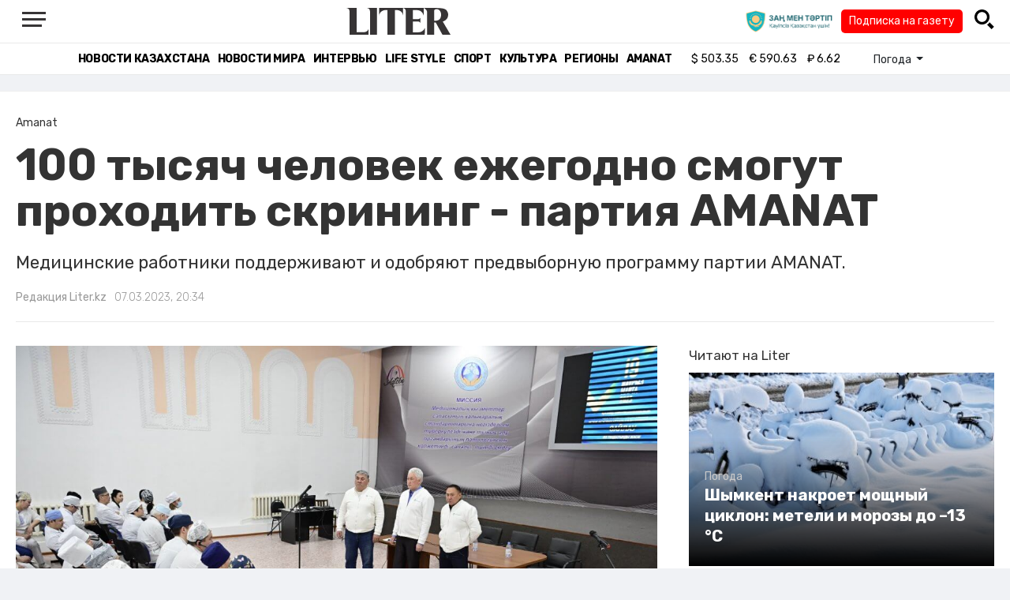

--- FILE ---
content_type: text/html; charset=UTF-8
request_url: https://liter.kz/100-tysiach-chelovek-ezhegodno-smogut-prokhodit-skrining-partiia-amanat-1678264166/
body_size: 13050
content:
<!DOCTYPE html>
<html lang="ru" class="no-js" prefix="og: http://ogp.me/ns#">
<head >
    <title>100 тысяч человек ежегодно смогут проходить скрининг - партия AMANAT</title>

    <link rel="canonical" href="https://liter.kz/100-tysiach-chelovek-ezhegodno-smogut-prokhodit-skrining-partiia-amanat-1678264166/"/>

    
    <meta charset="UTF-8" />
<meta name="keywords" content="новости Казахстана, актуальные новости РК, события" />
<meta name="description" content="Медицинские работники поддерживают и одобряют предвыборную программу партии AMANAT." />
<meta name="robots" content="follow, index, max-snippet:-1, max-video-preview:-1, max-image-preview:large" />
<meta property="og:site_name" content="Новости Казахстана - Liter.kz" />
<meta property="og:title" content="100 тысяч человек ежегодно смогут проходить скрининг - партия AMANAT" />
<meta property="og:description" content="Медицинские работники поддерживают и одобряют предвыборную программу партии AMANAT." />
<meta property="og:url" content="https://liter.kz/100-tysiach-chelovek-ezhegodno-smogut-prokhodit-skrining-partiia-amanat-1678264166/" />
<meta property="og:locale" content="ru_RU" />
<meta property="og:image" content="https://liter.kz/cache/imagine/1200/uploads/news/2023/03/08/64084766c1ad9049049013.jpeg" />
<meta property="og:type" content="article" />
<meta property="og:image:alt" content="100 тысяч человек ежегодно смогут проходить скрининг - партия AMANAT" />
<meta property="twitter:image" content="https://liter.kz/cache/imagine/1200/uploads/news/2023/03/08/64084766c1ad9049049013.jpeg" />
<meta property="og:image:secure_url" content="https://liter.kz/cache/imagine/1200/uploads/news/2023/03/08/64084766c1ad9049049013.jpeg" />
<meta property="og:image:width" content="1200" />
<meta property="og:image:height" content="798" />
<meta property="og:image:type" content="image/jpeg" />
<meta property="article:section" content="Amanat" />
<meta property="article:published_time" content="2023-03-07T20:34:00+05:00" />
<meta property="article:modified_time" content="2023-03-08T07:30:09+05:00" />
<meta property="og:updated_time" content="2023-03-08T07:30:09+05:00" />
<meta property="twitter:card" content="summary_large_image" />
<meta property="twitter:title" content="100 тысяч человек ежегодно смогут проходить скрининг - партия AMANAT" />
<meta property="twitter:description" content="Медицинские работники поддерживают и одобряют предвыборную программу партии AMANAT." />

    <link href="https://liter.kz/favicon.ico" rel="icon" type="image/x-icon" />
    <link href="https://liter.kz/favicon.ico" rel="shortcut icon" type="image/vnd.microsoft.icon" />
    <link rel="icon" type="image/png" sizes="16x16" href="/build/favicons/favicon-16x16.png">
    <link rel="icon" type="image/png" sizes="32x32" href="/build/favicons/favicon-32x32.png">
    <link rel="apple-touch-icon" sizes="57x57" href="/build/favicons/apple-icon-57x57.png">
    <link rel="apple-touch-icon" sizes="60x60" href="/build/favicons/apple-icon-60x60.png">
    <link rel="apple-touch-icon" sizes="72x72" href="/build/favicons/apple-icon-72x72.png">
    <link rel="apple-touch-icon" sizes="76x76" href="/build/favicons/apple-icon-76x76.png">
    <link rel="apple-touch-icon" sizes="114x114" href="/build/favicons/apple-icon-114x114.png">
    <link rel="apple-touch-icon" sizes="120x120" href="/build/favicons/apple-icon-120x120.png">
    <link rel="apple-touch-icon" sizes="144x144" href="/build/favicons/apple-icon-144x144.png">
    <link rel="apple-touch-icon" sizes="152x152" href="/build/favicons/apple-icon-152x152.png">
    <link rel="apple-touch-icon" sizes="180x180" href="/build/favicons/apple-icon-180x180.png">
    <link rel="icon" type="image/png" sizes="192x192" href="/build/favicons/android-icon-192x192.png">
    <link rel="icon" type="image/png" sizes="96x96" href="/build/favicons/favicon-96x96.png">
    <link rel="manifest" href="/build/favicons/manifest.json">
    <meta name="msapplication-TileColor" content="#ffffff">
    <meta name="msapplication-TileImage" content="/build/favicons/ms-icon-144x144.png">
    <meta name="theme-color" content="#ffffff">
    <meta name="viewport" content="width=device-width, initial-scale=1, shrink-to-fit=no">
    <meta name="pmail-verification" content="1fcf2bad9c4405f22ce95a51c314a6cb">
    <link href="//fonts.googleapis.com" rel="dns-prefetch preconnect"/>
    <link href="//www.youtube.com" rel="dns-prefetch preconnect"/>
    <link rel="preconnect" href="https://fonts.googleapis.com">
    <link rel="preconnect" href="https://fonts.gstatic.com" crossorigin>
    <link href="https://fonts.googleapis.com/css2?family=Rubik:wght@300;400;500;700&display=swap" rel="stylesheet">

    <!-- Google tag (gtag.js) -->
    <script async src="https://www.googletagmanager.com/gtag/js?id=G-DW7XF2E5MB"></script>
    <script>
        window.dataLayer = window.dataLayer || [];
        function gtag(){dataLayer.push(arguments);}
        gtag('js', new Date());

        gtag('config', 'G-DW7XF2E5MB');
    </script>

                <link rel="stylesheet" href="/build/app.e8f113cb.css">
        <style>
            .hidden {
                display: none !important;
            }
        </style>
    <link href="/custom.css?1767643194" rel="stylesheet" type="text/css">
    

    <link rel="stylesheet" href="/build/news-view.5bcd5c48.css">

                 <script type="application/ld+json">{"@context":"https:\/\/schema.org","@type":"WebSite","@id":"https:\/\/liter.kz\/#website","url":"https:\/\/liter.kz\/","name":"100 \u0442\u044b\u0441\u044f\u0447 \u0447\u0435\u043b\u043e\u0432\u0435\u043a \u0435\u0436\u0435\u0433\u043e\u0434\u043d\u043e \u0441\u043c\u043e\u0433\u0443\u0442 \u043f\u0440\u043e\u0445\u043e\u0434\u0438\u0442\u044c \u0441\u043a\u0440\u0438\u043d\u0438\u043d\u0433 - \u043f\u0430\u0440\u0442\u0438\u044f AMANAT","potentialAction":{"@type":"SearchAction","target":"https:\/\/liter.kz\/search\/?search_text={search_term_string}","query-input":"required name=search_term_string"}}</script>
         <script type="application/ld+json">{"@context":"http:\/\/schema.org","@type":"WebPage","headline":"100 \u0442\u044b\u0441\u044f\u0447 \u0447\u0435\u043b\u043e\u0432\u0435\u043a \u0435\u0436\u0435\u0433\u043e\u0434\u043d\u043e \u0441\u043c\u043e\u0433\u0443\u0442 \u043f\u0440\u043e\u0445\u043e\u0434\u0438\u0442\u044c \u0441\u043a\u0440\u0438\u043d\u0438\u043d\u0433 - \u043f\u0430\u0440\u0442\u0438\u044f AMANAT","url":"https:\/\/liter.kz\/","image":{"@type":"ImageObject","url":"https:\/\/liter.kz\/build\/images\/default.jpg","width":1200,"height":740}}</script>
         <script type="application/ld+json">{"@context":"https:\/\/schema.org","@type":"Organization","@id":"https:\/\/liter.kz\/#organization","name":"Liter.kz","email":"liternews@mail.ru","url":"https:\/\/liter.kz\/","sameAs":["http:\/\/www.facebook.com\/literkz","http:\/\/twitter.com\/intent\/follow?source=followbutton\u0026variant=1.0\u0026screen_name=Literkz","http:\/\/www.youtube.com\/channel\/UCgY7BC-BSDIokqg9hnvbHKQ?sub_confirmation=1","http:\/\/vk.com\/liter_kz","https:\/\/t.me\/liternews"],"address":{"@type":"PostalAddress","streetAddress":"\u043f\u0440. \u041a\u0443\u043d\u0430\u0435\u0432\u0430, 12\/1","addressLocality":"\u0433. \u041d\u0443\u0440-\u0421\u0443\u043b\u0442\u0430\u043d","addressRegion":"\u0433. \u041d\u0443\u0440-\u0421\u0443\u043b\u0442\u0430\u043d","postalCode":"010017","addressCountry":{"@type":"Country","name":"KZ"}},"contactPoint":{"@type":"ContactPoint","telephone":"+7 (7172) 76-84-66","contactType":"technical support"},"logo":{"@type":"ImageObject","url":"https:\/\/liter.kz\/build\/images\/liter-logo-news.png","width":233,"height":60}}</script>
    

    <script type="application/ld+json">{"@context":"https:\/\/schema.org","@type":"NewsArticle","name":"100 \u0442\u044b\u0441\u044f\u0447 \u0447\u0435\u043b\u043e\u0432\u0435\u043a \u0435\u0436\u0435\u0433\u043e\u0434\u043d\u043e \u0441\u043c\u043e\u0433\u0443\u0442 \u043f\u0440\u043e\u0445\u043e\u0434\u0438\u0442\u044c \u0441\u043a\u0440\u0438\u043d\u0438\u043d\u0433 - \u043f\u0430\u0440\u0442\u0438\u044f AMANAT","headline":"100 \u0442\u044b\u0441\u044f\u0447 \u0447\u0435\u043b\u043e\u0432\u0435\u043a \u0435\u0436\u0435\u0433\u043e\u0434\u043d\u043e \u0441\u043c\u043e\u0433\u0443\u0442 \u043f\u0440\u043e\u0445\u043e\u0434\u0438\u0442\u044c \u0441\u043a\u0440\u0438\u043d\u0438\u043d\u0433 - \u043f\u0430\u0440\u0442\u0438\u044f AMANAT","description":"\u041c\u0435\u0434\u0438\u0446\u0438\u043d\u0441\u043a\u0438\u0435 \u0440\u0430\u0431\u043e\u0442\u043d\u0438\u043a\u0438 \u043f\u043e\u0434\u0434\u0435\u0440\u0436\u0438\u0432\u0430\u044e\u0442 \u0438 \u043e\u0434\u043e\u0431\u0440\u044f\u044e\u0442 \u043f\u0440\u0435\u0434\u0432\u044b\u0431\u043e\u0440\u043d\u0443\u044e \u043f\u0440\u043e\u0433\u0440\u0430\u043c\u043c\u0443 \u043f\u0430\u0440\u0442\u0438\u0438 AMANAT.","articleBody":"\u0421\u0432\u043e\u0438 \u043f\u043e\u0436\u0435\u043b\u0430\u043d\u0438\u044f \u0443\u0434\u0430\u0447\u0438 \u043d\u0430 \u043f\u0440\u0435\u0434\u0441\u0442\u043e\u044f\u0449\u0438\u0445 \u0432\u044b\u0431\u043e\u0440\u0430\u0445 \u043a\u0430\u043d\u0434\u0438\u0434\u0430\u0442\u0430\u043c \u0432 \u0434\u0435\u043f\u0443\u0442\u0430\u0442\u044b \u0410\u043a\u0442\u044e\u0431\u0438\u043d\u0441\u043a\u043e\u0433\u043e \u043e\u0431\u043b\u0430\u0441\u0442\u043d\u043e\u0433\u043e \u043c\u0430\u0441\u043b\u0438\u0445\u0430\u0442\u0430 \u043e\u0442 \u043f\u0430\u0440\u0442\u0438\u0438 \u0410\u041c\u0410N\u0410\u0422 \u041a\u0443\u0434\u0430\u0439\u0431\u0435\u0440\u0433\u0435\u043d\u0443 \u0411\u0435\u043a\u0435\u043d\u043e\u0432\u0443, \u0415\u0440\u043b\u0430\u043d\u0443 \u0422\u0430\u0442\u0438\u043c\u043e\u0432\u0443 \u0432 \u0445\u043e\u0434\u0435 \u0432\u0441\u0442\u0440\u0435\u0447\u0438 \u0432\u044b\u0441\u043a\u0430\u0437\u0430\u043b\u0438 \u0441\u043e\u0442\u0440\u0443\u0434\u043d\u0438\u043a\u0438 \u0026nbsp;\u0410\u043a\u0442\u044e\u0431\u0438\u043d\u0441\u043a\u043e\u0433\u043e \u0444\u0442\u0438\u0437\u0438\u043f\u0443\u043b\u044c\u043c\u043e\u043d\u043e\u043b\u043e\u0433\u0438\u0447\u0435\u0441\u043a\u043e\u0433\u043e \u0446\u0435\u043d\u0442\u0440\u0430, \u043f\u0435\u0440\u0435\u0434\u0430\u0435\u0442 Liter.kz.\r\n\r\n\u041a\u043e\u043b\u043b\u0435\u043a\u0442\u0438\u0432 \u043d\u0430\u0441\u0447\u0438\u0442\u044b\u0432\u0430\u0435\u0442 \u0431\u043e\u043b\u0435\u0435 \u043f\u043e\u043b\u0442\u044b\u0441\u044f\u0447\u0438 \u0441\u043e\u0442\u0440\u0443\u0434\u043d\u0438\u043a\u043e\u0432, \u0430 \u0441\u0430\u043c \u0446\u0435\u043d\u0442\u0440 \u0438\u043c\u0435\u0435\u0442 \u043c\u043d\u043e\u0433\u043e\u043b\u0435\u0442\u043d\u044e\u044e \u0438\u0441\u0442\u043e\u0440\u0438\u044e \u0438 \u0440\u044f\u0434 \u043e\u0441\u043e\u0431\u044b\u0445 \u0434\u043e\u0441\u0442\u0438\u0436\u0435\u043d\u0438\u0439 \u0432 \u043b\u0435\u0447\u0435\u043d\u0438\u0438 \u0441\u0430\u043c\u043e\u0433\u043e \u0441\u043e\u0446\u0438\u0430\u043b\u044c\u043d\u043e-\u0437\u043d\u0430\u0447\u0438\u043c\u043e\u0433\u043e \u0437\u0430\u0431\u043e\u043b\u0435\u0432\u0430\u043d\u0438\u044f \u0432 \u0441\u0442\u0440\u0430\u043d\u0435 - \u0442\u0443\u0431\u0435\u0440\u043a\u0443\u043b\u0435\u0437\u0430.\r\n\r\n\u041a\u0430\u043d\u0434\u0438\u0434\u0430\u0442\u044b \u0432 \u0436\u0438\u0432\u043e\u043c \u043e\u0431\u0449\u0435\u043d\u0438\u0438 \u043f\u043e\u0431\u0435\u0441\u0435\u0434\u043e\u0432\u0430\u043b\u0438 \u0441 \u0432\u0440\u0430\u0447\u0430\u043c\u0438 \u0438 \u0441\u043e\u0442\u0440\u0443\u0434\u043d\u0438\u043a\u0430\u043c\u0438 \u0026nbsp;\u043d\u0430 \u0441\u0430\u043c\u044b\u0435 \u0440\u0430\u0437\u043d\u044b\u0435 \u043b\u044e\u0434\u0438 \u0420\u0430\u0437\u044a\u044f\u0441\u043d\u0438\u0432 \u043f\u0440\u0435\u0434\u0432\u044b\u0431\u043e\u0440\u043d\u0443\u044e \u043f\u0440\u043e\u0433\u0440\u0430\u043c\u043c\u0443 \u043f\u0430\u0440\u0442\u0438\u0438, \u043a\u0430\u043d\u0434\u0438\u0434\u0430\u0442\u044b \u043f\u043e\u0434\u0447\u0435\u0440\u043a\u043d\u0443\u043b\u0438, \u0447\u0442\u043e \u0433\u043b\u0430\u0432\u043d\u0430\u044f \u0437\u0430\u0434\u0430\u0447\u0430 \u043f\u0430\u0440\u0442\u0438\u0438 \u0026ndash; \u0443\u043b\u0443\u0447\u0448\u0435\u043d\u0438\u0435 \u0431\u043b\u0430\u0433\u043e\u0441\u043e\u0441\u0442\u043e\u044f\u043d\u0438\u044f \u043d\u0430\u0441\u0435\u043b\u0435\u043d\u0438\u044f \u0441\u0442\u0440\u0430\u043d\u044b \u0438 \u0434\u043e\u0441\u0442\u043e\u0439\u043d\u044b\u0435 \u0443\u0441\u043b\u043e\u0432\u0438\u044f \u0442\u0440\u0443\u0434\u0430.\r\n\r\n\r\n\u041e\u0434\u043d\u043e\u0439 \u0438\u0437 \u0437\u0430\u0434\u0430\u0447\u0438, \u043a\u043e\u0442\u043e\u0440\u044b\u0435 \u043f\u043e\u0441\u0442\u0430\u0432\u0438\u043b\u0430 \u043f\u0435\u0440\u0435\u0434 \u0441\u043e\u0431\u043e\u0439 \u043f\u0430\u0440\u0442\u0438\u044f, \u044f\u0432\u043b\u044f\u0435\u0442\u0441\u044f \u0441\u043e\u0437\u0434\u0430\u043d\u0438\u0435 \u043a\u0430\u0447\u0435\u0441\u0442\u0432\u0435\u043d\u043d\u044b\u0445 \u0440\u0430\u0431\u043e\u0447\u0438\u0445 \u043c\u0435\u0441\u0442, - \u043e\u0442\u043c\u0435\u0442\u0438\u043b \u0415\u0440\u043b\u0430\u043d \u0422\u0430\u0442\u0438\u043c\u043e\u0432. \u0026ndash; \u041f\u043e\u044d\u0442\u043e\u043c\u0443, \u0432 \u0447\u0438\u0441\u043b\u0435 \u0434\u0440\u0443\u0433\u0438\u0445, \u043f\u0430\u0440\u0442\u0438\u044f \u043e\u043a\u0430\u0436\u0435\u0442 \u0444\u0438\u043d\u0430\u043d\u0441\u043e\u0432\u044b\u0435 \u043c\u0435\u0440\u044b \u043f\u043e\u0434\u0434\u0435\u0440\u0436\u043a\u0438 \u043d\u0435 \u043c\u0435\u043d\u0435\u0435 300 \u0441\u0443\u0431\u044a\u0435\u043a\u0442\u0430\u043c \u043f\u0440\u0435\u0434\u043f\u0440\u0438\u043d\u0438\u043c\u0430\u0442\u0435\u043b\u044c\u0441\u0442\u0432\u0430 \u0435\u0436\u0435\u0433\u043e\u0434\u043d\u043e \u0434\u043b\u044f \u0443\u043b\u0443\u0447\u0448\u0435\u043d\u0438\u044f \u0443\u0441\u043b\u043e\u0432\u0438\u0439 \u0442\u0440\u0443\u0434\u0430 \u0440\u0430\u0431\u043e\u0442\u043d\u0438\u043a\u043e\u0432 \u0438 \u0441\u043e\u0437\u0434\u0430\u043d\u0438\u044f \u0440\u0430\u0431\u043e\u0447\u0438\u0445 \u043c\u0435\u0441\u0442, \u0431\u0443\u0434\u0435\u0442 \u0441\u043f\u043e\u0441\u043e\u0431\u0441\u0442\u0432\u043e\u0432\u0430\u0442\u044c \u0442\u0440\u0443\u0434\u043e\u0443\u0441\u0442\u0440\u043e\u0439\u0441\u0442\u0432\u0443 \u043d\u0430 \u0438\u043c\u0435\u044e\u0449\u0438\u0435\u0441\u044f \u0432\u0430\u043a\u0430\u043d\u0441\u0438\u0438 \u043d\u0435 \u043c\u0435\u043d\u0435\u0435 22 \u0442\u044b\u0441. \u0447\u0435\u043b\u043e\u0432\u0435\u043a \u0435\u0436\u0435\u0433\u043e\u0434\u043d\u043e.\r\n\r\n\r\n\u041a\u0430\u043d\u0434\u0438\u0434\u0430\u0442 \u0442\u0430\u043a\u0436\u0435 \u043f\u043e\u0434\u0447\u0435\u0440\u043a\u043d\u0443\u043b, \u0447\u0442\u043e \u043f\u0430\u0440\u0442\u0438\u044f \u0441\u043e\u0437\u0434\u0430\u0441\u0442 \u0432\u0441\u0435 \u0443\u0441\u043b\u043e\u0432\u0438\u044f \u0434\u043b\u044f \u0441\u043e\u0437\u0434\u0430\u043d\u0438\u044f \u043a\u0430\u0447\u0435\u0441\u0442\u0432\u0435\u043d\u043d\u043e\u0439 \u043c\u0435\u0434\u0438\u0446\u0438\u043d\u044b \u0432 \u0440\u0435\u0433\u0438\u043e\u043d\u0435.\r\n\r\n\r\n\u041c\u044b \u0431\u0443\u0434\u0435\u043c \u0434\u043e\u0431\u0438\u0432\u0430\u0442\u044c\u0441\u044f \u043a\u0430\u0447\u0435\u0441\u0442\u0432\u0435\u043d\u043d\u043e\u0433\u043e \u0438 \u0441\u0432\u043e\u0435\u0432\u0440\u0435\u043c\u0435\u043d\u043d\u043e\u0433\u043e \u0441\u0442\u0440\u043e\u0438\u0442\u0435\u043b\u044c\u0441\u0442\u0432\u0430 42 \u043e\u0431\u044a\u0435\u043a\u0442\u043e\u0432 \u0437\u0434\u0440\u0430\u0432\u043e\u043e\u0445\u0440\u0430\u043d\u0435\u043d\u0438\u044f, \u0026nbsp;\u043e\u0431\u0435\u0441\u043f\u0435\u0447\u0438\u043c \u043f\u0440\u043e\u0432\u0435\u0434\u0435\u043d\u0438\u0435 \u043a\u0430\u043f\u0438\u0442\u0430\u043b\u044c\u043d\u043e\u0433\u043e \u0440\u0435\u043c\u043e\u043d\u0442\u0430 \u0437\u0434\u0430\u043d\u0438\u0439 \u043d\u0435 \u043c\u0435\u043d\u0435\u0435 35 \u043e\u0431\u044a\u0435\u043a\u0442\u043e\u0432 \u0437\u0434\u0440\u0430\u0432\u043e\u043e\u0445\u0440\u0430\u043d\u0435\u043d\u0438\u044f, \u0441\u043f\u043e\u0441\u043e\u0431\u0441\u0442\u0432\u043e\u0432\u0430\u0442\u044c \u043f\u0440\u043e\u0432\u0435\u0434\u0435\u043d\u0438\u044e \u0441\u043a\u0440\u0438\u043d\u0438\u043d\u0433\u0430 \u043d\u0435 \u043c\u0435\u043d\u0435\u0435 100 \u0442\u044b\u0441. \u0447\u0435\u043b\u043e\u0432\u0435\u043a \u0434\u043b\u044f \u0440\u0430\u043d\u043d\u0435\u0433\u043e \u0432\u044b\u044f\u0432\u043b\u0435\u043d\u0438\u044f \u0437\u043b\u043e\u043a\u0430\u0447\u0435\u0441\u0442\u0432\u0435\u043d\u043d\u044b\u0445 \u043d\u043e\u0432\u043e\u043e\u0431\u0440\u0430\u0437\u043e\u0432\u0430\u043d\u0438\u0439, \u043f\u0440\u0438\u043c\u0435\u043c \u043c\u0435\u0440\u044b \u043f\u043e \u0437\u0430\u043a\u0443\u043f\u0443 \u043d\u0435 \u043c\u0435\u043d\u0435\u0435 400 \u0435\u0434\u0438\u043d\u0438\u0446 \u043c\u0435\u0434\u0438\u0446\u0438\u043d\u0441\u043a\u043e\u0433\u043e \u043e\u0431\u043e\u0440\u0443\u0434\u043e\u0432\u0430\u043d\u0438\u044f (\u041c\u0420\u0422, \u041a\u0422, \u0430\u043d\u0433\u0438\u043e\u0433\u0440\u0430\u0444\u044b, \u0444\u043b\u044e\u043e\u0440\u043e\u0433\u0440\u0430\u0444\u044b, \u0423\u0417\u0418 \u0430\u043f\u043f\u0430\u0440\u0430\u0442\u044b, \u043c\u0430\u043c\u043c\u043e\u0433\u0440\u0430\u0444\u044b, \u0432\u0438\u0434\u0435\u043e\u044d\u043d\u0434\u043e\u0441\u043a\u043e\u043f\u0438\u0447\u0435\u0441\u043a\u0438\u0435 \u043a\u043e\u043c\u043f\u043b\u0435\u043a\u0441\u044b, \u0440\u0435\u043d\u0442\u0433\u0435\u043d \u0430\u043f\u043f\u0430\u0440\u0430\u0442\u044b \u0438 \u0434\u0440\u0443\u0433\u0438\u0435), \u0430 \u0442\u0430\u043a\u0436\u0435 \u0441\u0430\u043d\u0438\u0442\u0430\u0440\u043d\u044b\u0435 \u0430\u0432\u0442\u043e\u043c\u0430\u0448\u0438\u043d\u044b, - \u0434\u043e\u0431\u0430\u0432\u0438\u043b \u0415\u0440\u043b\u0430\u043d \u0422\u0430\u0442\u0438\u043c\u043e\u0432.\r\n\r\n\r\n\u041a\u0443\u0434\u0430\u0439\u0431\u0435\u0440\u0433\u0435\u043d \u0411\u0435\u043a\u0435\u043d\u043e\u0432, \u0432 \u0441\u0432\u043e\u044e \u043e\u0447\u0435\u0440\u0435\u0434\u044c, \u043e\u0442\u043c\u0435\u0442\u0438\u043b, \u0447\u0442\u043e \u0434\u043e\u0432\u0435\u0440\u0438\u0435 \u0433\u0440\u0430\u0436\u0434\u0430\u043d - \u0431\u043e\u043b\u044c\u0448\u0430\u044f \u043e\u0442\u0432\u0435\u0442\u0441\u0442\u0432\u0435\u043d\u043d\u043e\u0441\u0442\u044c.\r\n\r\n\r\n\u0418\u0441\u0445\u043e\u0434\u044f \u0438\u0437 \u044d\u0442\u043e\u0433\u043e, \u043e\u0441\u043d\u043e\u0432\u043d\u044b\u043c\u0438 \u043a\u0440\u0438\u0442\u0435\u0440\u0438\u044f\u043c\u0438 \u043f\u0440\u0435\u0434\u0432\u044b\u0431\u043e\u0440\u043d\u043e\u0439 \u043f\u0440\u043e\u0433\u0440\u0430\u043c\u043c\u044b \u043f\u0430\u0440\u0442\u0438\u0438 AMANAT \u044f\u0432\u043b\u044f\u044e\u0442\u0441\u044f \u0440\u0435\u0448\u0435\u043d\u0438\u0435 \u0430\u043a\u0442\u0443\u0430\u043b\u044c\u043d\u044b\u0445 \u043f\u0440\u043e\u0431\u043b\u0435\u043c \u043d\u0430\u0441\u0435\u043b\u0435\u043d\u0438\u044f, \u044d\u0444\u0444\u0435\u043a\u0442\u0438\u0432\u043d\u0430\u044f \u043e\u0431\u0440\u0430\u0442\u043d\u0430\u044f \u0441\u0432\u044f\u0437\u044c, \u043e\u043f\u0435\u0440\u0430\u0442\u0438\u0432\u043d\u043e\u0435 \u0440\u0435\u0430\u0433\u0438\u0440\u043e\u0432\u0430\u043d\u0438\u0435 \u043d\u0430 \u043f\u043e\u0442\u0440\u0435\u0431\u043d\u043e\u0441\u0442\u0438 \u043b\u044e\u0434\u0435\u0439. \u0412\u0441\u0435 \u0438\u043d\u0438\u0446\u0438\u0430\u0442\u0438\u0432\u044b \u043f\u0430\u0440\u0442\u0438\u0438 \u0431\u0443\u0434\u0443\u0442 \u0441\u043f\u043e\u0441\u043e\u0431\u0441\u0442\u0432\u043e\u0432\u0430\u0442\u044c \u0440\u0430\u0437\u0432\u0438\u0442\u0438\u044e \u043e\u0431\u0449\u0435\u0441\u0442\u0432\u0430, \u043e\u0431\u0435\u0441\u043f\u0435\u0447\u0435\u043d\u0438\u044e \u0440\u0430\u0432\u043d\u044b\u0445 \u0432\u043e\u0437\u043c\u043e\u0436\u043d\u043e\u0441\u0442\u0435\u0439 \u0434\u043b\u044f \u0432\u0441\u0435\u0445 \u0433\u0440\u0430\u0436\u0434\u0430\u043d.\r\n\r\n\r\n\u0412 \u0437\u0430\u0432\u0435\u0440\u0448\u0435\u043d\u0438\u0435 \u0432\u0441\u0442\u0440\u0435\u0447\u0438 \u043a\u0430\u043d\u0434\u0438\u0434\u0430\u0442\u044b \u043f\u0440\u0438\u0437\u0432\u0430\u043b\u0438 \u0441\u043e\u0442\u0440\u0443\u0434\u043d\u0438\u043a\u043e\u0432 \u0426\u0435\u043d\u0442\u0440\u0430 \u043f\u0440\u0438\u043d\u044f\u0442\u044c \u0430\u043a\u0442\u0438\u0432\u043d\u043e\u0435 \u0443\u0447\u0430\u0441\u0442\u0438\u0435 \u0432 \u0432\u044b\u0431\u043e\u0440\u0430\u0445 \u0438 \u043f\u0440\u043e\u0433\u043e\u043b\u043e\u0441\u043e\u0432\u0430\u0442\u044c \u0437\u0430 \u043f\u0430\u0440\u0442\u0438\u044e AMANAT.\r\n\r\n\u041e\u043f\u043b\u0430\u0447\u0435\u043d\u043e \u0438\u0437 \u0441\u0440\u0435\u0434\u0441\u0442\u0432 \u0438\u0437\u0431\u0438\u0440\u0430\u0442\u0435\u043b\u044c\u043d\u043e\u0433\u043e \u0444\u043e\u043d\u0434\u0430 \u043f\u0430\u0440\u0442\u0438\u0438 AMANAT, \u0432\u044b\u0434\u0432\u0438\u043d\u0443\u0432\u0448\u0435\u0439 \u043f\u0430\u0440\u0442\u0438\u0439\u043d\u044b\u0439 \u0441\u043f\u0438\u0441\u043e\u043a \u043d\u0430 \u0432\u044b\u0431\u043e\u0440\u0430\u0445 \u0434\u0435\u043f\u0443\u0442\u0430\u0442\u043e\u0432 \u0410\u043a\u0442\u044e\u0431\u0438\u043d\u0441\u043a\u043e\u0433\u043e \u043e\u0431\u043b\u0430\u0441\u0442\u043d\u043e\u0433\u043e \u043c\u0430\u0441\u043b\u0438\u0445\u0430\u0442\u0430.","dateCreated":"2023-03-08T14:29:26+06:00","datePublished":"2023-03-07T20:34:00+05:00","dateModified":"2023-03-08T07:30:09+05:00","articleSection":"Amanat","publisher":{"@type":"Organization","name":"Liter.kz","url":"\/","address":{"@type":"PostalAddress","streetAddress":"\u043f\u0440. \u041a\u0443\u043d\u0430\u0435\u0432\u0430, 12\/1","addressLocality":"\u0433. \u0410\u0441\u0442\u0430\u043d\u0430","addressRegion":"\u0433. \u0410\u0441\u0442\u0430\u043d\u0430","postalCode":"010017","addressCountry":{"@type":"Country","name":"KZ"}},"contactPoint":{"@type":"ContactPoint","telephone":"+7 (7172) 76-84-66","contactType":"technical support"},"logo":{"@type":"ImageObject","url":"https:\/\/liter.kz\/build\/images\/liter-logo-news.png","width":233,"height":60},"sameAs":["http:\/\/www.facebook.com\/literkz","http:\/\/twitter.com\/intent\/follow?source=followbutton\u0026variant=1.0\u0026screen_name=Literkz","http:\/\/www.youtube.com\/channel\/UCgY7BC-BSDIokqg9hnvbHKQ?sub_confirmation=1","http:\/\/vk.com\/liter_kz","https:\/\/t.me\/liternews"]},"url":"https:\/\/liter.kz\/100-tysiach-chelovek-ezhegodno-smogut-prokhodit-skrining-partiia-amanat-1678264166\/","mainEntityOfPage":{"@type":"WebPage","@id":"https:\/\/liter.kz\/100-tysiach-chelovek-ezhegodno-smogut-prokhodit-skrining-partiia-amanat-1678264166\/","name":"100 \u0442\u044b\u0441\u044f\u0447 \u0447\u0435\u043b\u043e\u0432\u0435\u043a \u0435\u0436\u0435\u0433\u043e\u0434\u043d\u043e \u0441\u043c\u043e\u0433\u0443\u0442 \u043f\u0440\u043e\u0445\u043e\u0434\u0438\u0442\u044c \u0441\u043a\u0440\u0438\u043d\u0438\u043d\u0433 - \u043f\u0430\u0440\u0442\u0438\u044f AMANAT"},"image":{"@type":"ImageObject","url":"https:\/\/liter.kz\/cache\/imagine\/1200\/uploads\/news\/2023\/03\/08\/64084766c1ad9049049013.jpeg","width":1200,"height":798},"author":{"@type":"Person","name":"\u0420\u0435\u0434\u0430\u043a\u0446\u0438\u044f Liter.kz","url":"\/author\/neonomad_n402n60r\/"}}</script>
    <script type="application/ld+json">{"@context":"https:\/\/schema.org","@type":"hentry","entry-title":"100 \u0442\u044b\u0441\u044f\u0447 \u0447\u0435\u043b\u043e\u0432\u0435\u043a \u0435\u0436\u0435\u0433\u043e\u0434\u043d\u043e \u0441\u043c\u043e\u0433\u0443\u0442 \u043f\u0440\u043e\u0445\u043e\u0434\u0438\u0442\u044c \u0441\u043a\u0440\u0438\u043d\u0438\u043d\u0433 - \u043f\u0430\u0440\u0442\u0438\u044f AMANAT","published":"2023-03-07T20:34:00+05:00","updated":"2023-03-08T07:30:09+05:00"}</script>
    <script type="application/ld+json">{"@context":"https:\/\/schema.org","@type":"BreadcrumbList","itemListElement":[{"@type":"ListItem","position":1,"item":{"@id":"https:\/\/liter.kz\/","url":"https:\/\/liter.kz\/","name":"100 \u0442\u044b\u0441\u044f\u0447 \u0447\u0435\u043b\u043e\u0432\u0435\u043a \u0435\u0436\u0435\u0433\u043e\u0434\u043d\u043e \u0441\u043c\u043e\u0433\u0443\u0442 \u043f\u0440\u043e\u0445\u043e\u0434\u0438\u0442\u044c \u0441\u043a\u0440\u0438\u043d\u0438\u043d\u0433 - \u043f\u0430\u0440\u0442\u0438\u044f AMANAT"}},{"@type":"ListItem","position":2,"item":{"@id":"https:\/\/liter.kz\/nur-otan\/","url":"https:\/\/liter.kz\/nur-otan\/","name":"Amanat"}},{"@type":"ListItem","position":3,"item":{"@id":"https:\/\/liter.kz\/100-tysiach-chelovek-ezhegodno-smogut-prokhodit-skrining-partiia-amanat-1678264166\/","url":"https:\/\/liter.kz\/100-tysiach-chelovek-ezhegodno-smogut-prokhodit-skrining-partiia-amanat-1678264166\/","name":"100 \u0442\u044b\u0441\u044f\u0447 \u0447\u0435\u043b\u043e\u0432\u0435\u043a \u0435\u0436\u0435\u0433\u043e\u0434\u043d\u043e \u0441\u043c\u043e\u0433\u0443\u0442 \u043f\u0440\u043e\u0445\u043e\u0434\u0438\u0442\u044c \u0441\u043a\u0440\u0438\u043d\u0438\u043d\u0433 - \u043f\u0430\u0440\u0442\u0438\u044f AMANAT"}}]}</script>

        <link href="https://liter.kz/100-tysiach-chelovek-ezhegodno-smogut-prokhodit-skrining-partiia-amanat-1678264166/amp/" rel="amphtml"/>

        <!--В <head> сайта один раз добавьте код загрузчика-->
        <script>window.yaContextCb = window.yaContextCb || []</script>
        <script src="https://yandex.ru/ads/system/context.js" defer></script>
    <!-- Yandex.Metrika counter -->
    <script type="text/javascript" >
        (function(m,e,t,r,i,k,a){m[i]=m[i]||function(){(m[i].a=m[i].a||[]).push(arguments)};
            m[i].l=1*new Date();
            for (var j = 0; j < document.scripts.length; j++) {if (document.scripts[j].src === r) { return; }}
            k=e.createElement(t),a=e.getElementsByTagName(t)[0],k.async=1,k.src=r,a.parentNode.insertBefore(k,a)})
        (window, document, "script", "https://mc.yandex.ru/metrika/tag.js", "ym");

        ym(53375884, "init", {
            clickmap:true,
            trackLinks:true,
            accurateTrackBounce:true
        });
    </script>
    <noscript><div><img src="https://mc.yandex.ru/watch/53375884" style="position:absolute; left:-9999px;" alt="" /></div></noscript>
    <!-- /Yandex.Metrika counter -->

    <!--LiveInternet counter--><script>
        new Image().src = "https://counter.yadro.ru/hit?r"+
            escape(document.referrer)+((typeof(screen)=="undefined")?"":
                ";s"+screen.width+"*"+screen.height+"*"+(screen.colorDepth?
                    screen.colorDepth:screen.pixelDepth))+";u"+escape(document.URL)+
            ";h"+escape(document.title.substring(0,150))+
            ";"+Math.random();</script><!--/LiveInternet-->
    <script charset="UTF-8" src="//web.webpushs.com/js/push/8c16fe778fa9074f362f8a249f0e3d88_1.js" defer></script>
</head>
<body class="view-desktop">

    <section class="header header--border-bottom">
    <div class="container ">
        <div class="d-flex justify-content-between align-items-center" id="header-content">
            <div class="d-flex align-items-center">
                <a class="menu-bars"
                   onclick="document.getElementById('offCanvasLeftOverlap').classList.add('is-open');document.getElementById('js-off-canvas-overlay').classList.add('is-visible');"><i><span></span><span></span><span
                                class="last"></span></i></a>
            </div>
            <div class="d-flex align-items-center xl-mt-10 xl-mb-10">
                <a href="/" class="d-flex " rel="home">
                    <img class="site-logo" src="/build/svg/liter-logo-black.svg" alt="liter-logo" width="132" height="34"></a>
            </div>

            <div class="search-icon">
                <div class="logo30">
                    <a href="#" target="_blank" title="Закон и порядок"><img src="/uploads/ztlogo.png" class="logo30"></a>
                </div>
                <div class="podpis-gaz-div">
                    <div class="podpis-gaz">
                        <a href="https://kaspi.kz/pay/KAZAKHGAZETTERI?9446=15&started_from=QR" target="_blank" title="Подписка на газету">Подписка на газету</a>
                    </div>
                </div>
                <img src="/build/svg/iconmonstr-magnifier-3.svg"
                     alt="Поиск по сайту"
                     width="25" height="25"
                     class="search-icon__img"
                     id="search-icon"
                     onclick="document.getElementById('header-content').classList.add('hidden'); document.getElementById('search-block').classList.remove('hidden')"
                >
            </div>
        </div>
        <div class="d-flex justify-content-center align-items-center">
            <div class="search-block hidden" id="search-block">
                <div class="search__block">
                    <form action="https://liter.kz/search/" method="get" autocomplete="off"
                          class="row gx-3 align-items-center">
                        <div class="col-1 col-xl-1 text-center">
                            <button type="button" class="btn-close btn-close-white search__block-close"
                                    onclick="document.getElementById('header-content').classList.remove('hidden'); document.getElementById('search-block').classList.add('hidden')"
                                    aria-label="Закрыть"
                            ></button>
                        </div>
                        <div class="col-9 col-xl-9">
                            <input type="text"
                                   class="form-control search__block-input"
                                   name="search_text"
                                   placeholder="Поиск по сайту"
                                   title="Поиск по сайту">
                        </div>
                        <div class="col-2 col-xl-2 d-grid">
                            <button type="submit" class="btn btn-primary search__block-submit">Поиск</button>
                        </div>
                    </form>
                </div>
            </div>
        </div>
    </div>
</section>

    <section class="header-menu header--border-bottom ">
        <div class="container header-menu__wrapper d-flex justify-content-center align-items-center">
                        <a href="/kazakhstan-news/"
               class="header-menu__link d-block xl-mr-20">
                Новости Казахстана
            </a>
            <a href="/world-news/"
               class="header-menu__link d-block xl-mr-20">
                Новости мира
            </a>
                <a href="/interview/"
                   class="header-menu__link d-block xl-mr-20">
                    Интервью
                </a>
                <a href="/lajfhaki/"
                   class="header-menu__link d-block xl-mr-20">
                    Life style
                </a>
                <a href="/sport/"
                   class="header-menu__link d-block xl-mr-20">
                    Спорт
                </a>
                <a href="/culture/"
                   class="header-menu__link d-block xl-mr-20">
                    Культура
                </a>
                <a href="/regiony/"
                   class="header-menu__link d-block xl-mr-20">
                    Регионы
                </a>
                <a href="/nur-otan/"
                   class="header-menu__link d-block xl-mr-20">
                    Amanat
                </a>
            
                <div class="currency xl-pl-15 xl-pr-10">
                    <span class="currency__item"  title="курс НБРК на 26.01.2026"><span
                    class="currency__icon">$</span>&nbsp;503.35</span>                                                        <span class="currency__item"  title="курс НБРК на 26.01.2026"><span
                    class="currency__icon">€</span>&nbsp;590.63</span>                                                                    <span class="currency__item" title="курс НБРК на 26.01.2026"><span
                    class="currency__icon">₽</span>&nbsp;6.62</span>            </div>

                <div class="temperature d-flex xs-pl-10">
        <div class="d-flex align-items-center" title="Погода">
                        <a class="btn dropdown-toggle temperature__title" href="#" role="button" id="dropdownMenuLink"
               data-bs-toggle="dropdown" aria-expanded="false">
                Погода
            </a>

            <ul class="dropdown-menu dropdown-menu-lg-end" aria-labelledby="dropdownMenuLink">
                                    <li>
                        <a class="dropdown-item"
                           href="https://www.gismeteo.kz/weather-nur-sultan-5164/"
                           target="_blank"
                        >Астана: -16.8°</a>
                    </li>
                                                    <li><a class="dropdown-item"
                           href="https://www.gismeteo.kz/weather-almaty-5205/"
                           target="_blank"
                        >Алматы: 1.7°</a>
                    </li>
                                                    <li><a class="dropdown-item"
                           href="https://www.gismeteo.kz/weather-shymkent-5324/"
                           target="_blank"
                        >Шымкент: 5.8°</a>
                    </li>
                                                    <li><a class="dropdown-item"
                           href="https://www.gismeteo.kz/weather-taraz-5325/"
                           target="_blank"
                        >Тараз: 5.8°</a>
                    </li>
                                                    <li><a class="dropdown-item"
                           href="https://www.gismeteo.kz/weather-turkistan-5321/"
                           target="_blank"
                        >Туркестан: 1.2°</a>
                    </li>
                                                    <li><a class="dropdown-item"
                           href="https://www.gismeteo.kz/weather-taldykorgan-5203/"
                           target="_blank"
                        >Талдыкорган: -2.9°</a>
                    </li>
                                                    <li><a class="dropdown-item"
                           href="https://www.gismeteo.kz/weather-karaganda-5168/"
                           target="_blank"
                        >Караганда: -12.9°</a>
                    </li>
                                                    <li><a class="dropdown-item"
                           href="https://www.gismeteo.kz/weather-aktobe-5165/"
                           target="_blank"
                        >Актобе: -17.5°</a>
                    </li>
                                                    <li><a class="dropdown-item"
                           href="https://www.gismeteo.kz/weather-atyrau-11945/"
                           target="_blank"
                        >Атырау: -13.6°</a>
                    </li>
                                                    <li><a class="dropdown-item"
                           href="https://www.gismeteo.kz/weather-kostanay-4628/"
                           target="_blank"
                        >Костанай: -24.2°</a>
                    </li>
                                                    <li><a class="dropdown-item"
                           href="https://www.gismeteo.kz/weather-pavlodar-5174/"
                           target="_blank"
                        >Павлодар: -22.9°</a>
                    </li>
                                                    <li><a class="dropdown-item"
                           href="https://www.gismeteo.kz/weather-kokshetau-4616/"
                           target="_blank"
                        >Кокшетау: -22°</a>
                    </li>
                                                    <li><a class="dropdown-item"
                           href="https://www.gismeteo.kz/weather-aktau-5320/"
                           target="_blank"
                        >Актау: -4.8°</a>
                    </li>
                                                    <li><a class="dropdown-item"
                           href="https://www.gismeteo.kz/weather-oral-5156/"
                           target="_blank"
                        >Уральск: -21.2°</a>
                    </li>
                                                    <li><a class="dropdown-item"
                           href="https://www.gismeteo.kz/weather-petropavlovsk-4574/"
                           target="_blank"
                        >Петропавловск: -22.6°</a>
                    </li>
                                                    <li><a class="dropdown-item"
                           href="https://www.gismeteo.kz/weather-semey-5192/"
                           target="_blank"
                        >Семей: -14.9°</a>
                    </li>
                                                    <li><a class="dropdown-item"
                           href="https://www.gismeteo.kz/weather-ust-kamenogorsk-5201/"
                           target="_blank"
                        >Усть-Каменогорск: -4.2°</a>
                    </li>
                            </ul>
        </div>
    </div>


        </div>
    </section>
    <div class="adv-top-div">
        <!--Тип баннера: top | desktop-->
        <div id="adfox_174491747179239065"></div>
        <script>
            window.yaContextCb.push(()=>{
                Ya.adfoxCode.create({
                    ownerId: 12375146,
                    containerId: 'adfox_174491747179239065',
                    params: {
                        pp: 'g',
                        ps: 'jfsv',
                        p2: 'jlkt'
                    }
                })
            })
        </script>
    </div>

        <div class="main-container">
        <div class="news-view news  xl-pt-30 xl-mb-20"
     data-url="/100-tysiach-chelovek-ezhegodno-smogut-prokhodit-skrining-partiia-amanat-1678264166/"
     data-title="100 тысяч человек ежегодно смогут проходить скрининг - партия AMANAT"
     data-id="197663">
    <div class="container">
        <div class="news-header xl-mb-30 xl-pb-20">
            <nav aria-label="breadcrumb">
                <ol class="breadcrumb">
                    <li class="breadcrumb-item active news__category" aria-current="page"
                        rel="category">Amanat</li>
                </ol>
            </nav>

            <h1 class="news__title xl-pb-15">
                100 тысяч человек ежегодно смогут проходить скрининг - партия AMANAT
            </h1>
                            <div class="news__extract xl-mb-20">
                    <p>Медицинские работники поддерживают и одобряют предвыборную программу партии AMANAT.</p>
                </div>
            
            <div class="d-flex">
                                                    <div class="xl-mr-10">
                        <a href="/author/neonomad_n402n60r/" class="news__author" rel="author">Редакция Liter.kz</a>
                    </div>
                                <div class="news__date ">07.03.2023, 20:34</div>
            </div>
        </div>

        <div class="row">
            <div class="col-8">
                <div class="xl-mb-20">
                                            <img data-src="https://liter.kz/cache/imagine/1200/uploads/news/2023/03/08/64084766c1ad9049049013.jpeg"
                             src="/build/images/default.jpg"
                             alt="100 тысяч человек ежегодно смогут проходить скрининг - партия AMANAT"
                             class="news__image lazy xl-mb-5"
                        >
                                                            </div>

                                            <div class="adv-intext-div-d">
                            <!--AdFox START-->
                            <!--yandex_tooalt2025-->
                            <!--Площадка: Liter.kz / * / *-->
                            <!--Тип баннера: intext | desktop-->
                            <!--Расположение: верх страницы-->
                            <div id="adfox_1763802245905197663"></div>
                            <script>
                                window.yaContextCb.push(()=>{
                                    Ya.adfoxCode.create({
                                        ownerId: 12375146,
                                        containerId: 'adfox_1763802245905197663',
                                        params: {
                                            pp: 'g',
                                            ps: 'jfsv',
                                            p2: 'jlku'
                                        }
                                    })
                                })
                            </script>
                        </div>
                    
                    <div class="news__text xl-mb-20">
                        <p>Свои пожелания удачи на предстоящих выборах кандидатам в депутаты Актюбинского областного маслихата от партии АМАNАТ Кудайбергену Бекенову, Ерлану Татимову в ходе встречи высказали сотрудники &nbsp;Актюбинского фтизипульмонологического центра, передает <a href="https://liter.kz/">Liter.kz.</a></p>

<p>Коллектив насчитывает более полтысячи сотрудников, а сам центр имеет многолетнюю историю и ряд особых достижений в лечении самого социально-значимого заболевания в стране - туберкулеза.</p>

<p>Кандидаты в живом общении побеседовали с врачами и сотрудниками &nbsp;на самые разные люди Разъяснив предвыборную программу партии, кандидаты подчеркнули, что главная задача партии &ndash; улучшение благосостояния населения страны и достойные условия труда.</p>

<blockquote>
<p>Одной из задачи, которые поставила перед собой партия, является создание качественных рабочих мест, - отметил Ерлан Татимов. &ndash; Поэтому, в числе других, партия окажет финансовые меры поддержки не менее 300 субъектам предпринимательства ежегодно для улучшения условий труда работников и создания рабочих мест, будет способствовать трудоустройству на имеющиеся вакансии не менее 22 тыс. человек ежегодно.</p>
</blockquote>

<p>Кандидат также подчеркнул, что партия создаст все условия для создания качественной медицины в регионе.</p>

<blockquote>
<p>Мы будем добиваться качественного и своевременного строительства 42 объектов здравоохранения, &nbsp;обеспечим проведение капитального ремонта зданий не менее 35 объектов здравоохранения, способствовать проведению скрининга не менее 100 тыс. человек для раннего выявления злокачественных новообразований, примем меры по закупу не менее 400 единиц медицинского оборудования (МРТ, КТ, ангиографы, флюорографы, УЗИ аппараты, маммографы, видеоэндоскопические комплексы, рентген аппараты и другие), а также санитарные автомашины, - добавил Ерлан Татимов.</p>
</blockquote>

<p>Кудайберген Бекенов, в свою очередь, отметил, что доверие граждан - большая ответственность.</p>

<blockquote>
<p>Исходя из этого, основными критериями предвыборной программы партии AMANAT являются решение актуальных проблем населения, эффективная обратная связь, оперативное реагирование на потребности людей. Все инициативы партии будут способствовать развитию общества, обеспечению равных возможностей для всех граждан.</p>
</blockquote>

<p>В завершение встречи кандидаты призвали сотрудников Центра принять активное участие в выборах и проголосовать за партию AMANAT.</p>

<p style="text-align:right"><em>Оплачено из средств избирательного фонда партии AMANAT, выдвинувшей партийный список на выборах депутатов Актюбинского областного маслихата.</em></p>

                    </div>

                
                
                                            <!--AdFox START-->
                        <!--yandex_tooalt2025-->
                        <!--Площадка: Liter.kz / * / *-->
                        <!--Тип баннера: undernews | desktop-->
                        <!--Расположение: верх страницы-->
                        <div id="adfox_1763801941354197663"></div>
                        <script>
                            window.yaContextCb.push(()=>{
                                Ya.adfoxCode.create({
                                    ownerId: 12375146,
                                    containerId: 'adfox_1763801941354197663',
                                    params: {
                                        pp: 'g',
                                        ps: 'jfsv',
                                        p2: 'jlkv'
                                    }
                                })
                            })
                        </script>
                    

                <div id="next-prev-news">
                                                                <div class="next">
                            <p class="next-prev-tittle">Следующая новость</p>
                            <a href="/budet-obespechen-ustoichivyi-ekonomicheskii-rost-sela-programma-amanat-1678264373/" rel="dofollow">
                                Будет обеспечен устойчивый экономический рост села – программа AMANAT
                            </a>
                        </div>
                    
                                                                <div class="prev">
                            <p class="next-prev-tittle">Предыдущая новость</p>
                            <a href="/partiia-amanat-budet-sposobstvovat-stroitelstvu-zhilia-1678263883/" rel="dofollow">
                                Партия АМАNАТ будет способствовать строительству жилья
                            </a>
                        </div>
                                    </div>
            </div>
                            <div class="col-4 position-sticky">
                    <div class="fix-div">
                    <div class="popular-news xl-mb-40">
        <h2 class="popular-news__title xl-mb-10">Читают на Liter</h2>

                        <div class="news__wrapper xl-mb-20">
                <img data-src="https://liter.kz/cache/imagine/400x225/uploads/news/2026/01/25/6975993146140396408470.jpg"
                     src="/build/images/default.jpg"
                     alt="Шымкент накроет мощный циклон: метели и морозы до –13 °C"
                     class="news__image d-block lazy">
                <div class="news__bg">
                    <a href="/pogoda/"
                       class="news__category news__category--first d-block">Погода</a>
                    <a href="/shymkent-nakroet-moshchnyi-tsiklon-meteli-i-morozy-do-13-degc-1769314608/"
                       class="news__link news__link--first d-block">Шымкент накроет мощный циклон: метели и морозы до –13 °C</a>
                </div>
            </div>
                                                            
                                    <div class="xl-mt-10 xl-mb-10 xl-pb-10 xl-pt-10 news__link--border-bottom">
                <a href="/v-astane-zapuskaiut-tri-ekspress-avtobusa-kakie-raiony-stanut-blizhe-1769235994/"
                   class="news__link news__link--list">В Астане запускают три экспресс-автобуса: какие районы станут ближе</a>&nbsp;
<img src="/build/svg/views.svg" width="20" alt="просмотров">
                &nbsp;
                <span class="news__views">29134</span>
            </div>
                                <div class="xl-mt-10 xl-mb-10 xl-pb-10 xl-pt-10 news__link--border-bottom">
                <a href="/tuman-sneg-i-morozy-kakaia-pogoda-zhdet-almaty-s-26-po-30-ianvaria-1769316677/"
                   class="news__link news__link--list">Туман, снег и морозы: какая погода ждет Алматы с 26 по 30 января</a>&nbsp;
<img src="/build/svg/views.svg" width="20" alt="просмотров">
                &nbsp;
                <span class="news__views">13873</span>
            </div>
                                <div class="xl-mt-10 xl-mb-10 xl-pb-10 xl-pt-10 news__link--border-bottom">
                <a href="/morozy-do-27-degc-i-shtormovoi-veter-pogoda-v-astane-na-nedele-1769317690/"
                   class="news__link news__link--list">Морозы до –27 °C и штормовой ветер: погода в Астане на неделе</a>&nbsp;
<img src="/build/svg/views.svg" width="20" alt="просмотров">
                &nbsp;
                <span class="news__views">8410</span>
            </div>
                                <div class="xl-mt-10 xl-mb-10 xl-pb-10 xl-pt-10 news__link--border-bottom">
                <a href="/fevral-podarit-do-8-vykhodnykh-kazakhstantsam-1769190946/"
                   class="news__link news__link--list">Февраль подарит до 8 выходных казахстанцам</a>&nbsp;
<img src="/build/svg/views.svg" width="20" alt="просмотров">
                &nbsp;
                <span class="news__views">7007</span>
            </div>
            
</div>

                    </div>
                </div>
                    </div>
    </div>
</div>    </div>

    <div id="js-next-materials" style="display:none;" data-urls="[&quot;\/shymkent-nakroet-moshchnyi-tsiklon-meteli-i-morozy-do-13-degc-1769314608\/?infinity=1&quot;,&quot;\/tuman-sneg-i-morozy-kakaia-pogoda-zhdet-almaty-s-26-po-30-ianvaria-1769316677\/?infinity=1&quot;,&quot;\/morozy-do-27-degc-i-shtormovoi-veter-pogoda-v-astane-na-nedele-1769317690\/?infinity=1&quot;,&quot;\/po-delu-suprugi-shavkata-rakhmonova-mvd-rk-sdelalo-zaiavlenie-1769320448\/?infinity=1&quot;,&quot;\/rabochego-zazhalo-v-stanke-kolbasnogo-tsekha-uralska-1769275489\/?infinity=1&quot;]"></div>
    <footer class="footer xl-pt-20 xl-mt-20">
    <div class="container xl-pt-40 xl-pb-40">
        <div class="row">
            <div class="col-6">
                <img src="/build/svg/liter-logo-black.svg" alt="Liter.kz" class="d-block xl-mb-20" width="97" height="25">

                <div class="copyright xl-pr-40">
                    <p class="copyright__text">Свидетельство о постановке на учет периодического печатного издания
                        №16475-СИ от 24.04.2017 г.
                        Выдано Комитетом государственного контроля в области связи, информатизации и средств массовой
                        информации Министерства информации и коммуникации Республики Казахстан.</p>
                    <p class="copyright__text">
                        <strong>Информационная продукция данного сетевого ресурса предназначена
                            для лиц, достигших 18 лет
                            и старше.</strong></p>
                    <p class="copyright__text">©&nbsp;2026 Liter.kz. Все права защищены.</p>
                </div>
            </div>
            <div class="col-6">
                <div class="row">

                    <div class="col-12 col-lg-3 order-1">
                        <h3 class="footer-menu__title xl-mb-10">Редакция</h3>

                        <ul class="footer-menu__list">
                            <li class="footer-menu__list-item">
                                <a href="/about/"
                                   class="footer-menu__list-link">Об издании</a>
                            </li>
                            <li class="footer-menu__list-item">
                                <a href="/advertising/"
                                   class="footer-menu__list-link">Реклама</a>
                            </li>
                            <li class="footer-menu__list-item">
                                <a href="/privacy-policy/"
                                   class="footer-menu__list-link" rel="copyright">Политика конфиденциальности</a>
                            </li>
                            <li class="footer-menu__list-item">
                                <a href="/contacts/" class="footer-menu__list-link">Контакты</a>
                            </li>
                        </ul>
                        <a class="text-decoration-none text-warning fw-bold" href="https://liter.kz/liter73.pdf" target="_blank">Газета «Литер» PDF</a>
                    </div>
                    <div class="col-12 col-lg-4 order-2">
                        <h3 class="footer-menu__title xl-mb-10">Мы в социальных сетях</h3>

                        <div class="social-links d-flex align-items-center">
                            <a href="https://www.facebook.com/literqaz" target="_blank" class="d-block social-links__link xl-mr-10">
                                <img src="/build/svg/social-icons/fb-liter.svg" width="13" alt="fb">
                            </a>
                            <a href="https://www.instagram.com/liter.kz/" target="_blank"
                               class="d-block social-links__link xl-mr-10">
                                <img src="/build/svg/social-icons/insta-liter.svg" width="20" alt="insta">
                            </a>
                            <a href="https://www.youtube.com/@liternewskz" target="_blank"
                               class="d-block social-links__link xl-mr-10">
                                <img src="/build/svg/social-icons/youtube-liter.svg" width="20"
                                     alt="youtube">
                            </a>
                            <a href="https://t.me/liternews" target="_blank"
                               class="d-block social-links__link xl-mr-10">
                                <img src="/build/svg/social-icons/telegram-liter.svg" width="20"
                                     alt="telegram">
                            </a>
                            <a href="https://www.tiktok.com/@liternews" target="_blank"
                               class="d-block social-links__link xl-mr-10">
                                <img src="/build/svg/social-icons/tiktok.svg" width="20"
                                     alt="tiktok">
                            </a>
                                                    </div>
                        
                                                <div class="kontakty-footer">
                            <p>010017, Республика Казахстан <br>
                                г. Астана, пр. Кунаева 12/1<br>
                            Тел./факс: +7 (7172) 76 84 66<br>
                                reklama.liter@gmail.com<br>
                                +7 701 675 4214</p>
                            <div class="liru">
                                <!--LiveInternet logo--><a href="https://www.liveinternet.ru/click"
                                                           target="_blank"><img src="https://counter.yadro.ru/logo?45.5"
                                                                                title="LiveInternet"
                                                                                alt="" style="border:0" width="31" height="31"/></a><!--/LiveInternet-->

                                <!-- Yandex.Metrika informer -->
                                <a href="https://metrika.yandex.ru/stat/?id=53375884&amp;from=informer"
                                   target="_blank" rel="nofollow"><img src="https://informer.yandex.ru/informer/53375884/3_0_FFFFFFFF_EFEFEFFF_0_pageviews"
                                                                       style="width:88px; height:31px; border:0;" alt="Яндекс.Метрика" title="Яндекс.Метрика: данные за сегодня (просмотры, визиты и уникальные посетители)" class="ym-advanced-informer" data-cid="53375884" data-lang="ru" /></a>
                                <!-- /Yandex.Metrika informer -->

                            </div>
                        </div>
                    </div>

                    <!-- Yandex.RTB R-A-15104863-4 -->
                    <script>
                        window.yaContextCb.push(() => {
                            Ya.Context.AdvManager.render({
                                "blockId": "R-A-15104863-4",
                                "type": "fullscreen",
                                "platform": "touch"
                            })
                        })
                    </script>
                    <div class="col-12 col-lg-5 order-lg-3">
                        <div class="last_issue text-center xs-mt-20">
    <a href="/uploads/issues/2026/01/b0fc5d27375ef04f443d8d1da3e5018001fc2ff2.pdf">
        <img src="/uploads/issues/2026/01/6973b25b924ef168178641.png" alt="Выпуск от 24.01.2026" width="200" height="328">
    </a>
    <div class="last_issue__description mt-3">
        <a href="/uploads/issues/2026/01/b0fc5d27375ef04f443d8d1da3e5018001fc2ff2.pdf">Скачать</a> электронную версию газеты Liter.kz № 9 от 24 янв. 2026 г.
    </div>
</div>
                    </div>
                </div>
            </div>
        </div>
    </div>
</footer>

    <div class="off-canvas position-left" id="offCanvasLeftOverlap">
    <div class="d-flex justify-content-between align-items-center xl-mt-20">
        <div>
            <a href="https://liter.kz/" class="sideLogo">
                <img class="" width="89" height="23"
                     src="/build/images/liter-logo-main-light.png" alt="logo"></a>
        </div>
        <div class="close-button text-center"
             onclick="document.getElementById('offCanvasLeftOverlap').classList.remove('is-open');document.getElementById('js-off-canvas-overlay').classList.remove('is-visible');"
        >
            <span>×</span>
        </div>
    </div>


    <form role="search" method="get" action="/search/" id="sidebarForm"
          class="xl-mt-20 xl-mb-20">
        <input class="searchInput" type="text" name="search_text" autocomplete="off" placeholder="поиск"
               title="поиск">
        <button class="searchBtn" type="button" title="Search" form="searchModalInput2"
                onclick="document.getElementById('sidebarForm').submit();">
            <svg version="1.1" id="Capa_1" xmlns="http://www.w3.org/2000/svg" xmlns:xlink="http://www.w3.org/1999/xlink"
                 x="0px" y="0px" viewBox="0 0 192.904 192.904" style="enable-background:new 0 0 192.904 192.904;"
                 xml:space="preserve">
<path d="M190.707,180.101l-47.078-47.077c11.702-14.072,18.752-32.142,18.752-51.831C162.381,36.423,125.959,0,81.191,0
	C36.422,0,0,36.423,0,81.193c0,44.767,36.422,81.187,81.191,81.187c19.688,0,37.759-7.049,51.831-18.751l47.079,47.078
	c1.464,1.465,3.384,2.197,5.303,2.197c1.919,0,3.839-0.732,5.304-2.197C193.637,187.778,193.637,183.03,190.707,180.101z M15,81.193
	C15,44.694,44.693,15,81.191,15c36.497,0,66.189,29.694,66.189,66.193c0,36.496-29.692,66.187-66.189,66.187
	C44.693,147.38,15,117.689,15,81.193z"></path>
                <g>
                </g>
                <g>
                </g>
                <g>
                </g>
                <g>
                </g>
                <g>
                </g>
                <g>
                </g>
                <g>
                </g>
                <g>
                </g>
                <g>
                </g>
                <g>
                </g>
                <g>
                </g>
                <g>
                </g>
                <g>
                </g>
                <g>
                </g>
                <g>
                </g>
</svg>
        </button>
    </form>

    <ul class="vertical menu align-center side-menu xl-ml-0 xl-pl-0 xs-pl-0">
                        <li class="menu-item"><a
                        href="/kazakhstan-news/">Новости Казахстана</a></li>
                    <li class="menu-item"><a
                        href="/exclusive/">Статьи</a></li>
                    <li class="menu-item"><a
                        href="/economy/">Экономика</a></li>
                    <li class="menu-item"><a
                        href="/lajfhaki/">Life style</a></li>
                    <li class="menu-item"><a
                        href="/regiony/">Регионы</a></li>
                    <li class="menu-item"><a
                        href="/taza-kz/">Таза Қазақстан</a></li>
            </ul>

    <ul class="side-menu side-menu2 xl-mt-20 xl-pl-0 xs-pl-0">
        <li id="menu-item-22" class="menu-item menu-item-type-post_type menu-item-object-page menu-item-22"><a
                    href="/about/">О редакции</a></li>
        <li id="menu-item-21" class="menu-item menu-item-type-post_type menu-item-object-page menu-item-21"><a
                    href="/contacts/">Контакты</a></li>
        <li id="menu-item-23"
            class="menu-item menu-item-type-post_type menu-item-object-page menu-item-privacy-policy menu-item-23"><a
                    href="/privacy-policy/">Политика конфиденциальности</a></li>
        <li id="menu-item-24" class="menu-item menu-item-type-post_type menu-item-object-page menu-item-24"><a
                    href="/advertising/">Реклама на сайте</a></li>
    </ul>

    
                                                                                                                                                                                                                                                                                                                                    </div>
<div class="js-off-canvas-overlay is-overlay-fixed" id="js-off-canvas-overlay"
     onclick="document.getElementById('offCanvasLeftOverlap').classList.remove('is-open');document.getElementById('js-off-canvas-overlay').classList.remove('is-visible');"
></div>
                <script src="/build/runtime.f3575a88.js" defer></script><script src="/build/719.83df1d70.js" defer></script><script src="/build/855.daa110ba.js" defer></script><script src="/build/app.9e297551.js" defer></script>
    

    <script src="/build/282.8918bc24.js" defer></script><script src="/build/news-view.03749db0.js" defer></script>


</body>
</html>

--- FILE ---
content_type: image/svg+xml
request_url: https://liter.kz/tsit-icon2.svg
body_size: 476
content:
<?xml version="1.0" encoding="UTF-8"?>
<!DOCTYPE svg PUBLIC "-//W3C//DTD SVG 1.1//EN" "http://www.w3.org/Graphics/SVG/1.1/DTD/svg11.dtd">
<!-- Creator: CorelDRAW 2018 (64-Bit Evaluation Version) -->
<svg xmlns="http://www.w3.org/2000/svg" xml:space="preserve" width="89px" height="61px" version="1.1" style="shape-rendering:geometricPrecision; text-rendering:geometricPrecision; image-rendering:optimizeQuality; fill-rule:evenodd; clip-rule:evenodd"
viewBox="0 0 18.62 12.78"
 xmlns:xlink="http://www.w3.org/1999/xlink">
 <defs>
  <style type="text/css">
   <![CDATA[
    .str0 {stroke:#373435;stroke-width:0.5;stroke-miterlimit:22.9256}
    .fil0 {fill:#373435}
   ]]>
  </style>
 </defs>
 <g id="Layer_x0020_1">
  <metadata id="CorelCorpID_0Corel-Layer"/>
  <polygon class="fil0 str0" points="10.1,0.25 5.09,0.25 0.36,12.54 5.37,12.54 "/>
  <polygon class="fil0 str0" points="18.26,0.25 13.24,0.25 8.51,12.54 13.53,12.54 "/>
 </g>
</svg>
